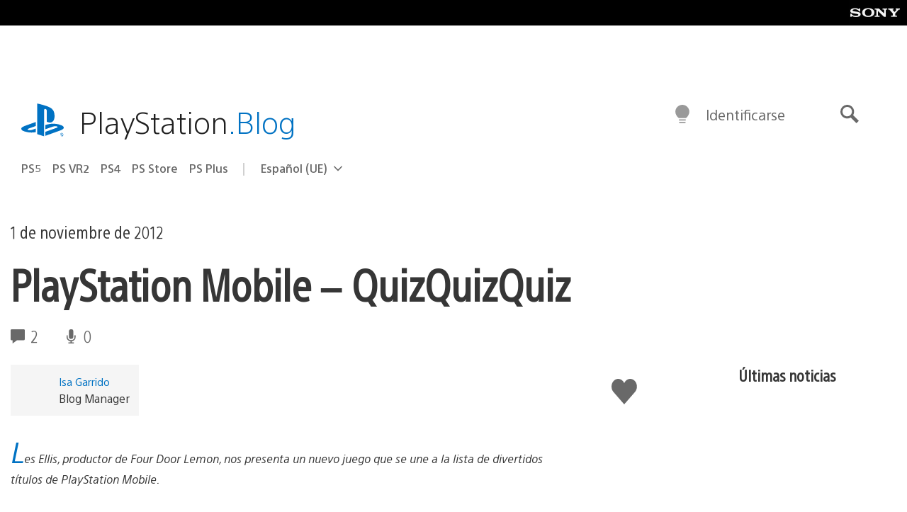

--- FILE ---
content_type: application/x-javascript;charset=utf-8
request_url: https://smetrics.aem.playstation.com/id?d_visid_ver=5.5.0&d_fieldgroup=A&mcorgid=BD260C0F53C9733E0A490D45%40AdobeOrg&mid=91418006765742382124952110957873869297&ts=1768684081437
body_size: -41
content:
{"mid":"91418006765742382124952110957873869297"}